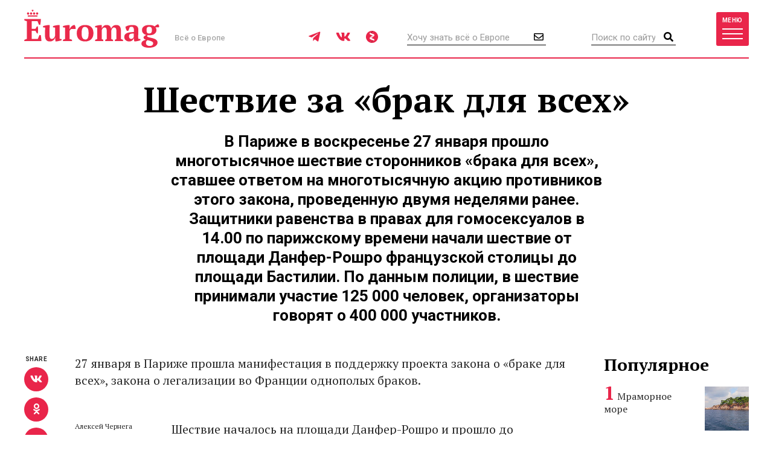

--- FILE ---
content_type: text/html; charset=UTF-8
request_url: https://www.euromag.ru/articles/shestvie-za-171brak-dlja-vseh187/
body_size: 10868
content:
<!DOCTYPE html>
<html lang="ru" class="no-js">
<head>
	<meta charset="utf-8">
	<meta name="viewport" content="width=device-width, initial-scale=1, shrink-to-fit=no">
	<title>Шествие за &#171;брак для всех&#187;</title>
	<meta name="description" content="В Париже в воскресенье 27 января прошло многотысячное шествие сторонников &#171;брака для всех&#187;, ставшее ответом на многотысячную акцию противников этого закона, проведенную двумя неделями ранее. Защитники равенства в правах для гомосексуалов в">
	<meta name="theme-color" content="#EA2A4B">
	<link rel="image_src" href="https://www.euromag.ru/i/sharing.png">
	<meta property="og:image" content="https://www.euromag.ru/i/sharing.png">
	<meta property="og:image:url" content="https://www.euromag.ru/i/sharing.png">
	<meta property="og:image:width" content="600">
	<meta property="og:image:height" content="315">
	<meta property="og:title" content="Шествие за &#171;брак для всех&#187;">
	<meta property="og:description" content="В Париже в воскресенье 27 января прошло многотысячное шествие сторонников &#171;брака для всех&#187;, ставшее ответом на многотысячную акцию противников этого закона, проведенную двумя неделями ранее. Защитники равенства в правах для гомосексуалов в">
	<meta property="og:url" content="https://www.euromag.ru/articles/shestvie-za-171brak-dlja-vseh187/">
	<meta property="og:type" content="website">
	<link rel="Shortcut Icon" type="image/x-icon" href="/favicon.ico">
	<link rel="amphtml" href="https://www.euromag.ru/amp/articles/shestvie-za-171brak-dlja-vseh187/">
	<link href="/css/styles.min.css?399" rel="stylesheet">
	<link href="/css/temp.css?399" rel="stylesheet" type="text/css">
	<link rel="preconnect" href="https://fonts.gstatic.com">
	<link href="https://fonts.googleapis.com/css2?family=PT+Serif:ital,wght@0,400;0,700;1,400;1,700&family=Playfair+Display:wght@900&family=Roboto:wght@400;500;700&display=swap" rel="stylesheet">
	<script src="/js/modernizr.js"></script>
	<script src="/js/adriver.core.2.js"></script>
	<script type="text/javascript" src="https://vk.com/js/api/share.js?95"></script>
	<script type="text/javascript">
	var _gaq = _gaq || [];
	_gaq.push(['_setAccount', 'UA-16511279-1']);
	_gaq.push(['_trackPageview']);
	(function() {
	var ga = document.createElement('script'); ga.type = 'text/javascript'; ga.async = true;
	ga.src = ('https:' == document.location.protocol ? 'https://' : 'http://') + 'stats.g.doubleclick.net/dc.js';
	var s = document.getElementsByTagName('script')[0]; s.parentNode.insertBefore(ga, s);
	})();
	</script>
	<!-- Yandex.Metrika counter -->
	<script type="text/javascript">
	(function(m,e,t,r,i,k,a){m[i]=m[i]||function(){(m[i].a=m[i].a||[]).push(arguments)}; m[i].l=1*new Date();k=e.createElement(t),a=e.getElementsByTagName(t)[0],k.async=1,k.src=r,a.parentNode.insertBefore(k,a)}) (window, document, "script", "https://mc.yandex.ru/metrika/tag.js", "ym"); ym(1071732, "init", { clickmap:true, trackLinks:true, accurateTrackBounce:true, webvisor:true });
	</script>
	<!-- /Yandex.Metrika counter -->
	<!-- ADCM 7757-->
	<script>;(function(w,d,s,l,i){
	var config={
	id:i,
	layer:l,
	triggers: {
	catchRef: {
	enable: true,
	}
	}
	};
	var layer=[];
	w[l]=Array.isArray(w[l])?w[l]:[];
	layer.forEach(function(el) {w[l].push(el);});
	var f=d.getElementsByTagName(s)[0],j=d.createElement(s);j.async=true;j.src="https://tag.digitaltarget.ru/adcm.js";
	j.onload=function(){try{w.AmberData.adcm.addInstance(config)}catch(e){w.adcm.configure(config)}};f.parentNode.insertBefore(j,f);
	})(window, document, "script", "dataLayer", 7757);</script>
	<!-- End ADCM 7757-->
	<script>window.yaContextCb = window.yaContextCb || []</script>
	<script src="https://yandex.ru/ads/system/context.js" async></script>
	<script src="https://inplayer.ru/player/inplayer2.js"></script>
<style>
@media (max-width: 576px) {
  .b-article-header-content .title {
    font-size: 20px;
  }
  .b-pic-title {
      font-size: 12px;
  }
}
</style>
</head>
<body>
	<!-- Yandex.Metrika counter -->
	<noscript><div><img src="https://mc.yandex.ru/watch/1071732" style="position:absolute; left:-9999px;" alt="" /></div></noscript> 
	<!-- /Yandex.Metrika counter -->
	<!--LiveInternet counter--><script type="text/javascript"><!--
	new Image().src = "//counter.yadro.ru/hit?r"+
	escape(document.referrer)+((typeof(screen)=="undefined")?"":
	";s"+screen.width+"*"+screen.height+"*"+(screen.colorDepth?
	screen.colorDepth:screen.pixelDepth))+";u"+escape(document.URL)+
	";"+Math.random();//--></script><!--/LiveInternet-->
	<!-- Rating@Mail.ru counter -->
	<script type="text/javascript">//<![CDATA[
	var _tmr = _tmr || [];
	_tmr.push({id: "2408314", type: "pageView", start: (new Date()).getTime()});
	(function (d, w) {
	  var ts = d.createElement("script"); ts.type = "text/javascript"; ts.async = true;
	  ts.src = (d.location.protocol == "https:" ? "https:" : "http:") + "//top-fwz1.mail.ru/js/code.js";
	  var f = function () {var s = d.getElementsByTagName("script")[0]; s.parentNode.insertBefore(ts, s);};
	  if (w.opera == "[object Opera]") { d.addEventListener("DOMContentLoaded", f, false); } else { f(); }
	})(document, window);
	//]]></script><noscript><div style="position:absolute;left:-10000px;">
	<img src="//top-fwz1.mail.ru/counter?id=2408314;js=na" style="border:0;" height="1" width="1" alt="Рейтинг@Mail.ru" />
	</div></noscript>
	<!-- //Rating@Mail.ru counter -->
	<script type="text/javascript" async src="https://relap.io/v7/relap.js" data-relap-token="6BJroJIWmGWYMzYz"></script>
	<script src='https://news.gnezdo.ru/loader.js' async></script>
	<div style="height:0;">
		<script language="javascript">document.write("<img src=\"https://www.euromag.ru/views_counter/?id="+"28757"+"&class="+"article"+"&"+Math.random()+"\" width=\"0\" height=\"0\">");</script>
		<noscript><img src="https://www.euromag.ru/views_counter/?id=28757&class=article" width="0" height="0"></noscript>
	</div>


<div class="l-wrapper">
<header class="l-header">
	<nav class="b-navbar" id="navbar">
		<div class="container">
			<div class="b-navbar-header">
				<div class="b-navbar-logo">
					<a class="logo" href="/">Euromag</a>
				</div>
				<div class="b-navbar-motto">Всё о Европе</div>
				<ul class="b-navbar-socials">
					<li><a href="https://t.me/euromag_ru" target="_blank" rel="nofollow,noreferrer"><i class="fab fa-telegram-plane"></i></a></li>
					<li><a href="https://vk.com/euromag" target="_blank" rel="nofollow,noreferrer"><i class="fab fa-vk"></i></a></li>
					<li><a href="https://zen.yandex.ru/euromag.ru" target="_blank" rel="nofollow,noreferrer"><i class="icon-yandexzen"></i></a></li>
				</ul>
				<div class="b-navbar-form b-navbar-subscribe">
					<form action="/subscribe/store.html" class="js-ajax-form">
						<input type="email" name="email" class="form-control" placeholder="Хочу знать всё о Европе">
						<button type="submit" class="button"><i class="far fa-envelope"></i></button>
					</form>
				</div>
				<div class="b-navbar-form b-navbar-search">
					<form action="/search/">
						<input type="search" class="form-control" placeholder="Поиск по сайту" name="q">
						<button type="submit" class="button"><i class="fa fa-search"></i></button>
					</form>
				</div>
				<button type="button" class="btn navbar-toggler collapsed" data-toggle="collapse" data-target="#navigation">
					<span class="label hidden-xs">Меню</span>
					<span class="bars">
						<span class="icon-bar"></span>
						<span class="icon-bar"></span>
						<span class="icon-bar"></span>
					</span>
				</button>
				<div class="b-navbar-country">
					<button type="button" class="search-toggler"><i class="fa fa-search"></i></button>
				</div>
			</div>
			<div class="b-navbar-collapse collapse" id="navigation">
				<div class="b-navbar-nav">
					<ul class="list">
						<li>
							<a href="https://www.euromag.ru/specprojects/built-in-moscow/">Построено в Москве</a>
						</li>
						<li class="important">
							<a href="https://www.euromag.ru/specprojects/russpass-travels-central-russia/">RUSSPASS: Открываем Центральную Россию</a>
						</li>
						<li>
							<a href="/lifestyle/">Lifestyle</a>
						</li>
						<li>
							<a href="/tickets/">Билеты</a>
						</li>
						<li>
							<a href="/hotels/">Отели</a>
						</li>
						<li>
							<a href="/visas/">Визы</a>
						</li>
					</ul>
					<ul class="list">
						<li>
							<a href="/stat/">Рейтинги</a>
						</li>
						<li>
							<a href="/media/">Фото и видео</a>
						</li>
						<li>
							<a href="/events/">События</a>
						</li>
						<li>
							<a href="/economics/">Экономика</a>
						</li>
						<li>
							<a href="/politics/">Политика</a>
						</li>
						<li class="important">
							<a href="https://www.euromag.ru/contests">Конкурсы</a>
						</li>
					</ul>
					<ul class="list">
						<li>
							<a href="/realty/">Недвижимость</a>
						</li>
						<li class="important">
							<a href="https://www.euromag.ru/specprojects/looking-for-riesling/">В поисках рислинга</a>
						</li>
						<li class="important">
							<a href="https://www.euromag.ru/specprojects/best-in-czech/">#Лучшее в Чехии</a>
						</li>
						<li class="important">
							<a href="/specprojects/abkhazia/">Абхазия</a>
						</li>
						<li>
							<a href="/specprojects/">И другие спецпроекты</a>
						</li>
					</ul>
				</div>
			</div>
		</div>
	</nav>
</header>
<main class="l-main">
	<div class="container">



<div class="b-article">
	<div class="b-article-header">
		<div class="b-article-header-content">
			<h1 class="title" data-sin-layout="title">
				Шествие за &#171;брак для всех&#187;
			</h1>
			<h2 class="lead">В Париже в воскресенье 27 января прошло многотысячное шествие сторонников &#171;брака для всех&#187;, ставшее ответом на многотысячную акцию противников этого закона, проведенную двумя неделями ранее. Защитники равенства в правах для гомосексуалов в 14.00 по парижскому времени начали шествие от площади Данфер-Рошро французской столицы до площади Бастилии. По данным полиции, в шествие принимали участие 125 000 человек, организаторы говорят о 400 000 участников.</h2>
		</div>
	</div>
	<div class="b-col-container row">
		<div class="b-col b-col-md-660 b-col-lg-930">
			<div class="b-article-body">
				<div class="b-article-lead b-article-lead__with-letter">
					<p><span class="first-letter">
</span>	27 января в Париже прошла манифестация в поддержку проекта закона о &laquo;браке для всех&raquo;, закона о легализации во Франции однополых браков.</p>
				</div>
				<div class="b-article-body-inner">
					<aside class="b-article-aside">
						<div class="b-article-author">
							<span data-sin-layout="author">Алексей Чернега</span><br>
							<span data-sin-layout="date">28 января 2013</span>
						</div>
					</aside>
					<div data-sin-layout="content">
					<p>
	Шествие началось на площади Данфер-Рошро и прошло до площади Бастилии. По данным полиции в демонстрации приняли участие 125 000 человек. По данным организаторов в демонстрации приняли участие 400 000 человек.</p>
<div id='containerId350744'></div>
<script>
    (function(w, d, c, s, t){
        w[c] = w[c] || [];
        w[c].push(function(){
            gnezdo.create({
                tizerId: 350744,
                containerId: 'containerId350744'
            });
        });
    })(window, document, 'gnezdoAsyncCallbacks');
</script>

			<p>
	Накануне шествие в поддержку закона об однополых браках прошло в других городах страны. В Лионе ЛГБТ-активисты собрали по оценкам полиции около 15 000 человек.</p>
			<p>
	Напомним, прошлое шествие сторонников однополых браков состоялось в Париже в середине декабря и собрало, по данным организаторов, около 150 000 человек.</p>
			<p>
	После этого противники закона провели две недели назад свою массовую акцию в Париже, которая собрала по подсчётам полиции 340 000 человек. Организаторы говорили о 800 000 участников. Как <a href="http://www.euromag.ru/france/28459.html">уже писал <strong>EUROMAG</strong></a>, эта акция стала одной из самых масштабных за последние несколько десятилетий. Три колонны стартовали из разных точек французской столицы, чтобы встретиться на Марсовом поле возле Эйфелевой башни. Там состоялся митинг и красочный концерт.</p>
			<p>
	Судя по всему, можно сказать, что последнее слово осталось за сторонниками закона, так как его рассмотрение назначено уже на вторник, когда последняя версия закона о легализации во Франции однополых браков должна поступить на рассмотрение в нижнюю палату французского парламента.</p>
			<p>
	Накануне, премьер-министр Жан-Марк Эро высказал уверенность, что за закон проголосует подавляющее большинство парламентариев, сообщает <a href="http://www.russian.rfi.fr" target="_blank">RFI.</a></p>
			<p>
	Согласно данным социологических опросов, которые приводит Французский институт изучения общественного мнения (Ifop), всё больше французов поддерживают однополые браки &ndash; 63% опрошенных высказались в пользу разрешения таких браков во Франции и около 49% высказались за то, чтобы однополые семьи могли брать на усыновление детей.</p>
			<p>
	Гомосексуальные гражданские союзы во Франции уже разрешены. Однако, во время предвыборной кампании Франсуа Олланд обещал не только разрешить подобным семьям регистрировать свои отношения, но также усыновлять детей. Против этого предложения выступили, в частности, представители разных религиозных конфессий, в том числе католическая и православная церкви во Франции.</p>
			

					</div>
			<div class="b-title">Читайте также</div>
			<ul class="b-related-list">
				<li><a href="/events/akter-pavel-tabakov-ozvuchil-audiogid-k-ekspozicii-volga./" style="color: #040404">Актер Павел Табаков озвучил аудиогид к экспозиции «Волга. Москва. Нева»</a></li>
				<li><a href="/lifestyle/eksperty-nazvali-luchshie-napravlenija-dlja-odinochnyh-poezdok/" style="color: #040404">Эксперты назвали лучшие направления для одиночных поездок</a></li>
				<li><a href="/lifestyle/brend-karl-lagerfeld-predstavil-osenne-zimnjuju-kollekciju/" style="color: #040404">Бренд KARL LAGERFELD представил осенне-зимнюю коллекцию</a></li>
			</ul>
			<ul class="b-article-themes-list">
				<li><a href="/tags/akcija/"><span class="hash">#</span>акция</a></li>
				<li><a href="/tags/gei/"><span class="hash">#</span>геи</a></li>
				<li><a href="/tags/zakon/"><span class="hash">#</span>закон</a></li>
				<li><a href="/tags/france/"><span class="hash">#</span>Франция</a></li>
			</ul>

			<div class="b-sharing b-article-sharing">
				<div class="b-sharing-inner">
					<div class="b-sharing-title">
						Share
					</div>
					<ul class="b-sharing-list">
						<li><a href="https://vk.com/share.php?url=https://www.euromag.ru/articles/shestvie-za-171brak-dlja-vseh187/" rel="nofollow,noreferrer"><i class="fab fa-vk"></i></a></li>
						<li><a href="https://connect.ok.ru/offer?url=https://www.euromag.ru/articles/shestvie-za-171brak-dlja-vseh187/&title=%D0%A8%D0%B5%D1%81%D1%82%D0%B2%D0%B8%D0%B5+%D0%B7%D0%B0+%26%23171%3B%D0%B1%D1%80%D0%B0%D0%BA+%D0%B4%D0%BB%D1%8F+%D0%B2%D1%81%D0%B5%D1%85%26%23187%3B" rel="nofollow,noreferrer"><i class="fab fa-odnoklassniki"></i></a></li>
						<li><a href="https://telegram.me/share/url?url=https://www.euromag.ru/articles/shestvie-za-171brak-dlja-vseh187/" rel="nofollow,noreferrer"><i class="fab fa-telegram-plane"></i></a></li>
					</ul>
					<a href="#comments" class="comments-link">0</a>
				</div>
			</div>

				</div>
			</div>
			<div class="b-comments b-article-comments" id="comments">
				<input type="hidden" id="doc-id" value="28757">
				<input type="hidden" id="doc-class" value="article">
				<input type="hidden" id="user-id" value="">
				<div class="b-title">Комментарии (<span class="js-comments-count">0</span>)</div>
				<div class="b-comment-body" id="new-comment-desc" style="display:none;">
					<a href="#" class="btn btn-default btn-reply js-new-comment-button">Написать комментарий</a>
				</div>
				<div id="new-comment" class="js-comment-answer">
				<form class="b-comments-form" id="comment-form">
					<input type="hidden" name="doc_id" value="28757">
					<input type="hidden" name="doc_class" value="article">
					<div class="form-group">
						<textarea class="form-control" rows="4" placeholder="Оставить комментарий" name="body"></textarea>
						<div id="new-comment-errors" style="display:none;"></div>
					</div>
					<div class="form-group">
						<button type="button" class="btn btn-primary btn-lg" onclick="return addComment(this);">Комментировать</button>
					</div>
				</form>

				</div>
				<div id="comments-list">

				</div>
			</div>

<div class="js-relap-anchor" data-relap-id="XXBwK8AB7Bft4-Pj"></div>


		</div>
	<div class="b-col b-col-md-240 visible-md visible-lg">

		<div class="b-sidebar">
			<div class="b-sidebar-title">Популярное</div>
			<div class="b-sidenews-container">
				<div class="b-sidenews-item b-sidenews-item__popular">
					<div class="b-sidenews-item-pic">
						<a href="/lifestyle/mramornoe-more/"><img src="/storage/c/2021/10/25/1639035870_040775_18.jpg" alt="Мраморное море" title="Мраморное море" width="73" height="73" /></a>
					</div>
					<div class="b-sidenews-item-content">
						<div class="b-sidenews-item-title">
							<a href="/lifestyle/mramornoe-more/">Мраморное море</a>
						</div>
					</div>
				</div>
				<div class="b-sidenews-item b-sidenews-item__popular">
					<div class="b-sidenews-item-pic">
						<a href="/lifestyle/tauerskij-most/"><img src="/storage/c/2021/04/15/1618486231_877634_44.jpg" alt="Тауэрский мост" title="Тауэрский мост" width="73" height="73" /></a>
					</div>
					<div class="b-sidenews-item-content">
						<div class="b-sidenews-item-title">
							<a href="/lifestyle/tauerskij-most/">Тауэрский мост</a>
						</div>
					</div>
				</div>
				<div class="b-sidenews-item b-sidenews-item__popular">
					<div class="b-sidenews-item-pic">
						<a href="/specprojects/literary-britain/10-sovremennyh-pisatelej-britanii/"><img src="/storage/c/2016/07/20/1708609637_678979_49.jpg" alt="10 современных писателей Британии" title="10 современных писателей Британии" width="73" height="73" /></a>
					</div>
					<div class="b-sidenews-item-content">
						<div class="b-sidenews-item-title">
							<a href="/specprojects/literary-britain/10-sovremennyh-pisatelej-britanii/">10 современных писателей Британии</a>
						</div>
					</div>
				</div>
				<div class="b-sidenews-item b-sidenews-item__popular">
					<div class="b-sidenews-item-pic">
						<a href="/lifestyle/vulkan-kljuchevskaja-sopka/"><img src="/storage/c/2022/01/28/1643381077_097751_23.jpg" alt="Вулкан Ключевская сопка" title="Вулкан Ключевская сопка" width="73" height="73" /></a>
					</div>
					<div class="b-sidenews-item-content">
						<div class="b-sidenews-item-title">
							<a href="/lifestyle/vulkan-kljuchevskaja-sopka/">Вулкан Ключевская сопка</a>
						</div>
					</div>
				</div>
				<div class="b-sidenews-item b-sidenews-item__popular">
					<div class="b-sidenews-item-pic">
						<a href="/politics/7-vechnyh-citat-klichko/"><img src="/storage/c/2020/11/10/1605016932_296609_36.jpg" alt="7 вечных цитат Кличко" title="7 вечных цитат Кличко" width="73" height="73" /></a>
					</div>
					<div class="b-sidenews-item-content">
						<div class="b-sidenews-item-title">
							<a href="/politics/7-vechnyh-citat-klichko/">7 вечных цитат Кличко</a>
						</div>
					</div>
				</div>
			</div>
		</div>


		<div class="b-sidebar b-sidebar-join">
			<img class="join-back" src="/storage/c/2018/09/19/1538049692_214411_18.jpg">
			<div class="b-sidebar-title">Где это?</div>
			<form class="b-join-form js-ajax-form" action="/subscribe/store.html">
				<input type="email" class="form-control" placeholder="Ваш e-mail" name="email">
				<button type="submit" class="btn btn-primary btn-block">Хочу узнать</button>
			</form>
		</div>

	</div>
	</div>
</div>
</div>
<div class="b-related">
	<div class="container">
		<div class="b-related-title">Читайте также</div>
		<div id="more-materials">
		<div class="b-col-container row">
			<div class="b-col b-col-xs-half b-col-sm-315 b-col-md-585">
				<div class="b-news-item b-news-item__large">
					<a href="/articles/vysockij-i-evropa-vospominanija/" class="b-news-item-link">
						<div class="b-news-item-pic">
							<div class="img-loader img-intrinsic img-intrinsic-585x380">
								<img src="/storage/c/2018/01/25/1753451450_292327_92.jpg" alt="Высоцкий и Европа: воспоминания" title="Высоцкий и Европа: воспоминания" />
								<div class="overlay"></div>
							</div>
						</div>
						<div class="b-news-item-content">
							<div class="b-news-item-title">Высоцкий и Европа: воспоминания</div>
						</div>
					</a>
				</div>
			</div>
			<div class="b-col b-col-xs-half b-col-sm-315 b-col-md-315">
				<div class="b-news-item b-news-item__classic centered">
					<div class="b-news-item-pic">
						<div class="img-loader img-intrinsic img-intrinsic-315x270">
							<a href="/articles/pogib-feliks-baumgartner/"><img src="/storage/c/2012/10/19/1752848401_348015_06.png" alt="Погиб Феликс Баумгартнер" title="Погиб Феликс Баумгартнер" /></a>
						</div>
					</div>
					<div class="b-news-item-content">
						<div class="b-news-item-title">
							<a href="/articles/pogib-feliks-baumgartner/">Погиб Феликс Баумгартнер</a>
						</div>
					</div>
				</div>
			</div>
			<div class="b-col b-col-lg-240 visible-lg visible-xs">
				<div class="b-news-item b-news-item__classic centered">
					<div class="b-news-item-pic">
						<div class="img-loader img-intrinsic img-intrinsic-240x220">
							<a href="/lifestyle/tennis-i-chaj/"><img src="/storage/c/2025/07/17/1752761657_806704_37.jpg" alt="Теннис и чай" title="Теннис и чай" /></a>
						</div>
					</div>
					<div class="b-news-item-content">
						<div class="b-news-item-title">
							<a href="/lifestyle/tennis-i-chaj/">Теннис и чай</a>
						</div>
					</div>
				</div>
			</div>
		</div>
		<hr>
		<div class="b-col-container row">
			<div class="b-col b-col-lg-240 visible-lg visible-xs">
				<div class="b-news-item b-news-item__classic centered">
					<div class="b-news-item-pic">
						<div class="img-loader img-intrinsic img-intrinsic-240x220">
							<a href="/articles/chto-izvestno-o-novom-pape-rimskom/"><img src="/storage/c/2025/05/12/1747041300_318233_25.jpg" alt="Что известно о новом папе римском" title="Что известно о новом папе римском" /></a>
						</div>
					</div>
					<div class="b-news-item-content">
						<div class="b-news-item-title">
							<a href="/articles/chto-izvestno-o-novom-pape-rimskom/">Что известно о новом папе римском</a>
						</div>
					</div>
				</div>
			</div>
			<div class="b-col b-col-xs-half b-col-sm-315 b-col-md-585">
				<div class="b-news-item b-news-item__large">
					<a href="/articles/samolet-baku--groznyj-poterpel-krushenie.-est-vyzhivshie/" class="b-news-item-link">
						<div class="b-news-item-pic">
							<div class="img-loader img-intrinsic img-intrinsic-585x380">
								<img src="/storage/c/2024/12/25/1735118744_254829_66.jpg" alt="Самолет Баку – Грозный потерпел крушение. Есть выжившие" title="Самолет Баку – Грозный потерпел крушение. Есть выжившие" />
								<div class="overlay"></div>
							</div>
						</div>
						<div class="b-news-item-content">
							<div class="b-news-item-title">Самолет Баку – Грозный потерпел крушение. Есть выжившие</div>
						</div>
					</a>
				</div>
			</div>
			<div class="b-col b-col-xs-half b-col-sm-315 b-col-md-315">
				<div class="b-news-item b-news-item__classic centered">
					<div class="b-news-item-pic">
						<div class="img-loader img-intrinsic img-intrinsic-315x270">
							<a href="/articles/terakt-v-germanii-chto-izvestno-o-napadavshem/"><img src="/storage/c/2024/12/23/1734943631_985805_63.jpg" alt="Теракт в Германии: что известно о нападавшем" title="Теракт в Германии: что известно о нападавшем" /></a>
						</div>
					</div>
					<div class="b-news-item-content">
						<div class="b-news-item-title">
							<a href="/articles/terakt-v-germanii-chto-izvestno-o-napadavshem/">Теракт в Германии: что известно о нападавшем</a>
						</div>
					</div>
				</div>
			</div>
		</div>

		</div>
		<div class="b-col-container row">
			<div class="b-col b-col-md-585 b-col-lg-offset-240">
				<div class="b-news-more">
					<a href="#" data-container-id="more-materials" data-doc-id="28757" data-last-element-id="72818" data-url="/ajax/more/read-more.html" class="btn btn-more-sh btn-block btn-lg js-more-materials">Показать ещё</a>
				</div>
			</div>
		</div>
	</div>


	</div>
</main>
<footer class="l-footer">
	<div class="container">
		<div class="b-footer-main">
			<div class="b-foot-logo">
				<a href="/"><img src="/i/logo-w.svg" alt=""></a>
			</div>
			<ul class="b-foot-menu">
				<li><a href="/about/">О проекте</a></li>
				<li><a href="/contacts/">Контакты</a></li>
				<li><a href="/advertising/">Реклама</a></li>
				<li><a href="/partners/">Партнеры</a></li>
				<li><a href="/editoring/">Редакция</a></li>
			</ul>
			<ul class="b-foot-socials">
				<li><a href="https://t.me/euromag_ru" target="_blank" rel="nofollow,noreferrer"><i class="fab fa-telegram-plane"></i></a></li>
				<li><a href="https://vk.com/euromag" target="_blank" rel="nofollow,noreferrer"><i class="fab fa-vk"></i></a></li>
				<li><a href="https://zen.yandex.ru/euromag.ru" target="_blank" rel="nofollow,noreferrer"><i class="icon-yandexzen"></i></a></li>
			</ul>
		</div>
		<div class="b-footer-mid">
			<ul class="b-foot-tags">
				<li><a href="/tags/samye-krasivye-mesta-karachaevo-cherkesii/"><span class="hash">#</span>Самые красивые места Карачаево-Черкесии</a></li>
				<li><a href="/tags/rozhdestvo/"><span class="hash">#</span>Рождество</a></li>
				<li><a href="/tags/russia/"><span class="hash">#</span>Россия</a></li>
				<li><a href="/tags/france/"><span class="hash">#</span>Франция</a></li>
				<li><a href="/tags/dostoprimechatelnosti-karachaevo-cherkesii/"><span class="hash">#</span>Достопримечательности Карачаево-Черкесии</a></li>
			</ul>
		</div>
		<div class="b-footer-foot">
			<div class="b-copyright">
				© 2026 Euromag.ru
				<span class="age-sign">18+</span>
			</div>
			<ul class="b-counters">
				<li>
					<a href="/privacy-policy/">Политика конфиденциальности</a>
<!--noindex-->
<span id="top100counter"></span>
<script type="text/javascript">
	var _top100q = _top100q || [];
	_top100q.push(["setAccount", "2222239"]);
	_top100q.push(["trackPageviewByLogo", document.getElementById("top100counter")]);
	(function(){
		var top100 = document.createElement("script"); top100.type = "text/javascript";
		top100.async = true;
		top100.src = ("https:" == document.location.protocol ? "https:" : "http:") + "//st.top100.ru/top100/top100.js";
		var s = document.getElementsByTagName("script")[0]; s.parentNode.insertBefore(top100, s);
	})();
</script>
<!--/noindex-->
				</li>
			</ul>
			<div class="b-contacts">
				Вопросы и предложения: <a href="mailto:sp@euromag.ru">sp@euromag.ru</a>
			</div>
		</div>
	</div>
</footer>
<div class="b-subscribe b-subscribe__out">
	<img src="/storage/c/2018/09/19/1537304611_542591_62.jpg" alt="Что попробовать на улицах Стамбула?" title="Что попробовать на улицах Стамбула?" class="subscribe-back" />
	<div class="container">
		<div class="b-subscribe-container">
			<div class="b-subscribe-title">Что попробовать на улицах Стамбула?</div>
			<form class="b-subscribe-form js-ajax-form" action="/subscribe/store.html">
				<input type="email" name="email" class="form-control" placeholder="Ваш E-mail">
				<button type="submit" class="btn btn-primary">Хочу узнать</button>
			</form>
		</div>
	</div>
</div>
</div>
<div id="ad-fix">
    <div class="ad-fix-wrapper">
        <div class="ad-fix-block">
<!-- Yandex.RTB -->
<!-- Yandex.RTB R-A-1325782-1 -->
<div id="yandex_rtb_R-A-1325782-1"></div>
<script>window.yaContextCb.push(()=>{
  Ya.Context.AdvManager.render({
    renderTo: 'yandex_rtb_R-A-1325782-1',
    blockId: 'R-A-1325782-1'
  })
})</script>
        </div>
        <span class="ad-fix-close"></span>
    </div>
</div>

<div id="modal-container"></div>
<script src="/js/libs.min.js?2"></script>
<script src="/js/js.cookie-2.1.3.min.js"></script>
<script src="/js/jquery.fileupload.min.js"></script>
<script src="/js/common.js?399"></script>
<!--[if lte IE 8]>
	<script src="/js/respond.min.js"></script>
<![endif]-->
<!--noindex-->
<script language="javascript">
netlog_js="1.0";
netlog_r=""+Math.random()+"&s=9904&im=105&r="+escape(document.referrer)+"&pg="+
escape(window.location.href);
document.cookie="netlog=1; path=/"; netlog_r+="&c="+(document.cookie?"Y":"N");
</script>
<script language="javascript1.1">
netlog_js="1.1";netlog_r+="&j="+(navigator.javaEnabled()?"Y":"N")</script>
<script language="javascript1.2">
netlog_js="1.2";
netlog_r+="&wh="+screen.width+'x'+screen.height+"&px="+
(((navigator.appName.substring(0,3)=="Mic"))?
screen.colorDepth:screen.pixelDepth)</script>
<script language="javascript1.3">netlog_js="1.3"</script>
<script language="javascript">netlog_r+="&js="+netlog_js;
document.write("<img "+" src='https://click.topturizm.ru/count.php?"+
netlog_r+"&' border=0 width=1 height=1 style='position:absolute; left:-9999px;'>")</script>
<noscript><img src="https://click.topturizm.ru/count.php?s=9904&im=105" border=0 
width="1" height="1" style="position:absolute; left:-9999px;" alt=""></noscript>
<!--/noindex-->
</body>
</html>



